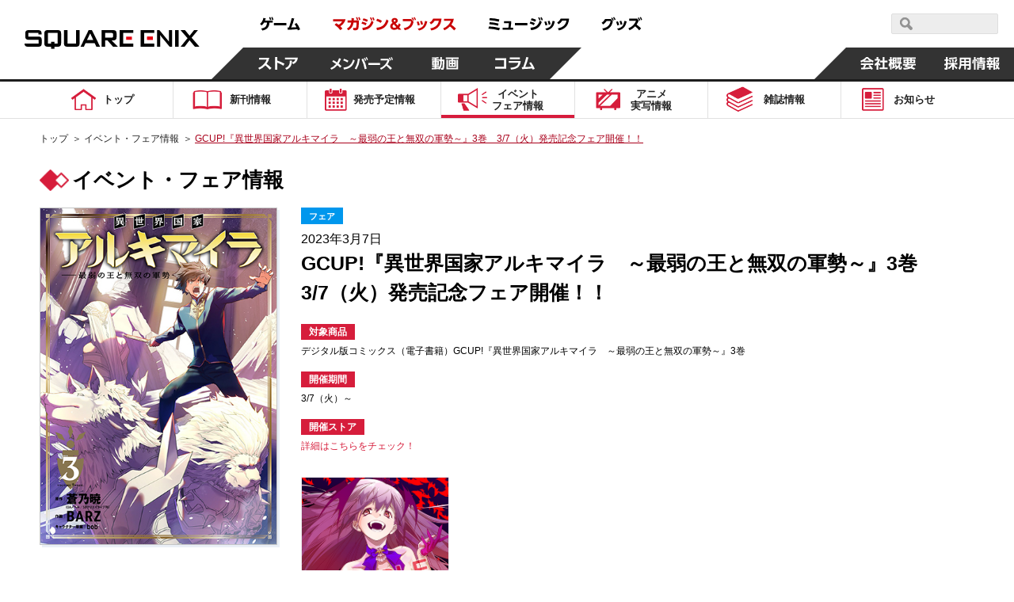

--- FILE ---
content_type: text/css
request_url: https://magazine.jp.square-enix.com/top/css/event.css?2100301
body_size: 3940
content:

/* .eventArea */
.eventArea .icoTxt {
	display:inline-block;
	background:#0097ed;
	color:#fff;
	font-weight:bold;
	padding:3px 10px 2px;
}
.eventArea .icoTxt.corOra {
	background:#f5890b;
}
.eventArea .icoTxt.corGre {
	background:#4AD330;
}

/* .eventList */
.eventList {
	margin:0 -3.4% -30px;
}
.eventList li {
	width:50%;
	float:left;
	box-sizing:border-box;
	padding:20px 3.4% 0;
	position:relative;
	margin-bottom:30px;
}
.eventList li .img01 {
	float:left;
	width:27.5%;
}
.eventList li .img01 img {
	border:#c5c6c6 1px solid;
	box-sizing:border-box;
	box-shadow:3px 3px 0 #eaeff6;
}
.eventList li .cont {
	width:70%;
	float:right;
}
.eventList li .cont .dates {
	padding:1.5% 0 1.2%;
}
.eventList li .cont .txt {
	font-weight:bold;
	word-wrap: break-word;
}
.eventList li .cont .btn {
	position:absolute;
	bottom:0;
	right:6%;
	width:61%;
}
.eventList li .cont .btn a {
	color:#222;
	text-align:center;
	display:block;
	font-weight:bold;
	padding:5px 2% 5px 0;
	border:#222 1px solid;
	box-sizing:border-box;
	background:url(../common/images/arrow_right.png) no-repeat 98% center;
	background-size:2% auto;
}

/* .detailSet */
.detailSet {
	padding:15px 0 0;
}
.detailSet .photo01 {
	width:25.4%;
	float:left;
}
.detailSet .photo01 img {
	border:#c5c6c6 1px solid;
	box-sizing:border-box;
	box-shadow:3px 3px 0 #eaeff6;
}
.detailSet .cont {
	width:72%;
	float:right;
	word-wrap: break-word;
}
.detailSet .cont_noMain {
	width:100%;
	word-wrap: break-word;
}
.detailSet .dates {
	padding:0.8% 0 0;
}
.detailSet .tit01 {
	padding-bottom:0.8%;
}
.detailSet .txt01 {
	padding-bottom:3%;
}
.detailSet .txt01 p {
	padding-top:2.1%;
}
.detailSet .txt01 p span {
	display:block;
	font-weight:bold;
}
.detailSet table {
	width:100%;
	clear:both;
	border-top:#c3c3c3 1px solid;
	border-left:#c3c3c3 1px solid;
	box-sizing:border-box;
	margin-bottom:2.5%;
}
.detailSet table th {
	border-right:#c3c3c3 1px solid;
	border-bottom:#c3c3c3 1px solid;
	box-sizing:border-box;
	text-align:center;
	vertical-align:middle;
	background:#f1f3f5;
	font-weight:normal;
	padding:0.65% 10px;
}
.detailSet table th.th01 {
	width:67%;
}
.detailSet table th.th02 {
	width:33%;
}
.detailSet table td {
	border-right:#c3c3c3 1px solid;
	border-bottom:#c3c3c3 1px solid;
	box-sizing:border-box;
	text-align:left;
	vertical-align:middle;
	padding:0.68% 10px;
}
.detailSet .listTxt li {
	text-indent:-1em;
	padding-left:1em;
}

div.detailSet div.cont table:nth-of-type(2){
	margin-top:5px;
}


div.detailSet .line01{
	width: 100%;
	margin:7% auto;
	border: 1px solid #f1f3f5;
}

@media only screen and (min-width:641px){
.linkList .dropdown li .listCont .button01.ml {
	margin-left:-50%;
	float:left;
}
.eventList li .cont .btn a:hover {
	text-decoration:none;
	background-image:url(../common/images/arrow_right_w.png);
	background-color:#222;
	color:#fff;
}
}

@media only screen and (min-width:641px) and (max-width:1116px){
.detailSet .photo01 {
	width:25.4%;
}
}
.eventList li .cont .btn a {
	padding:1.5% 2% 1.5% 0;
}

@media only screen and (min-width:1025px) and (max-width:1185px){
.eventList li .cont .txt {
	font-size:1.25vw;
}
}

@media only screen and (min-width:641px) and (max-width:1024px){
.eventList li .cont .txt {
	font-size:1.2vw;
}
.eventList li .cont .btn a {
	padding:1.5% 2% 1.5% 0;
}
}

@media only screen and (min-width:1px) and (max-width:640px){
/* .eventArea */
.eventArea .inner {
	width:88%;
	margin:0 auto;
}

/* .eventList */
.eventList {
	margin:0 auto -15px;
}
.eventList li {
	width:100%;
	float:none;
	padding:10px 0 0;
	margin-bottom:15px;
}
.eventList li .img01 {
	width:42%;
}
.eventList li .img01 img {
	box-shadow:1px 1px 0 #eaeff6;
}
.eventList li .cont {
	width:55%;
}
.eventList li .cont .btn {
	width:50.5%;
	right:3%;
}
.eventList li .cont .txt {
	font-size:3vw;
}

/* .detailSet */
.detailSet {
	padding:12px 0 0;
}
.detailSet .photo01 {
	width:70%;
	float:none;
	margin:0 auto;
	padding-bottom:15px;
}
.detailSet .photo01 img {
	box-shadow:2px 2px 0 #eaeff6;
}
.detailSet .cont {
	width:100%;
	float:none;
}
.eventArea .detailSet .icoTxt {
	padding:1px 10px;
}
.detailSet .dates {
	padding:4px 0;
}
.detailSet .tit02 {
	font-size:3vw;
	padding-bottom:2%;
}
.detailSet .txt01 {
	padding-bottom:8%;
}
.detailSet .txt01 p {
	line-height:1.2;
	padding-top:3.5%;
}
.detailSet table {
	font-size:3vw;
}
.detailSet table th.th01 {
	width:65%;
}
.detailSet table th.th02 {
	width:35%;
}
.detailSet table td {
	padding:1% 5px;
	letter-spacing:-0.02em;
}
.detailSet table td.td01 {
	text-align:center;
}
.detailSet .listTxt li {
	line-height:1.2;
}
}

.detailSet .cont a:link,
.detailSet .cont a:visited,
.detailSet .cont_noMain a:link,
.detailSet .cont_noMain a:visited
{color:#D61D3B;}


.detailSet .cont dl,
.detailSet .cont_noMain dl{margin:1.3em 0 0;}

.detailSet .cont dt,
.detailSet .cont th,
.detailSet .cont_noMain dt,
.detailSet .cont_noMain th {
	background-color: #D61D3B;
	color: #fff;
}


.detailSet .cont th,
.detailSet .cont td,
.detailSet .cont_noMain th,
.detailSet .cont_noMain td {
	white-space: nowrap;
}


.detailSet .cont dt,
.detailSet .cont_noMain dt {
	display: inline;
	padding: 3px 10px;
	margin: 0 0 5px 0;
	font-weight: bold;
}

.detailSet .cont dd,
.detailSet .cont_noMain dd {
	margin: 6px 0 1.5em 0;
}

.detailSet .cont dd:last-child,
.detailSet .cont_noMain dd:last-child{
	margin: 6px 0 1em 0;
}


.detailSet .photo02 {
	width:43%;
	text-align:center;
	margin:0 0.8em 2em 0;
	float:left;
}
.detailSet .photo02 img {
	width:48%;
	border:#c5c6c6 1px solid;
	box-sizing:border-box;
	box-shadow:3px 3px 0 #eaeff6;
}


.detailSet .photo03 {
	width:25%;
	float:left;
	margin:0 1.2em 2em 0;
}
.detailSet .photo03 img {
	border:#c5c6c6 1px solid;
	box-sizing:border-box;
	box-shadow:3px 3px 0 #eaeff6;
}


.detailSet p.lead{font-size:1.2em; margin-bottom:1.5em}

p#foot_link{text-align:center; margin-top:2em;}

p#foot_link a img{width:150px;height:80px;}

p#foot_link a:hover img{
  opacity: 0.7;
  filter: alpha(opacity=70);
  -ms-filter: "alpha(opacity=70)";
}


a.under_line{text-decoration:underline !important;}


a.under_line:hover{text-decoration:none !important;}


p.visual01{text-align: center;margin: 1em 0 ;}

p.visual01 img{
width:fit-content;
-webkit-width:fit-content;
-moz-width:fit-content;
-ms-width:auto;
}


/* picture 202011追加*/


ul.store_items{
	display: flex;
	flex-wrap: wrap;
    max-width: 100%;
	margin-bottom: 1.5em;
}
div.column1ver{
	width: 100%;
	max-width: 850px;
	margin: auto;
	
}
ul.store_items > li{
    width: 22%;
    margin-right: 4%;
	margin-top: 1.5em;
}

/*ul.store_items > li:nth-child(-n + 4) {
    margin-top: 0;
}
*/
ul.store_items li:nth-child(4n) {
    margin-right: 0;
}

ul.store_items li .digital_img, ul.store_items .item_img {
    border: 1px solid #ebecee;
    background: #fff;
    margin-bottom: .5em;

}

ul.store_items li .item_dtl .store_name {
    font-weight: 700;
	text-align: center;
}

ul.store_items li .item_dtl .item_name {
    font-size: .9em;
	text-align: center;
}

ul.store_items li .item_dtl .item_name a{
	cursor: pointer;
    color: #111;
}


@media only screen and (min-width:1px) and (max-width:640px){
/* sp */
	
	ul.store_items > li{
		margin-top: 1.5em;
		margin-right: 2%;
		flex-basis: 32% !important;
		max-width: 32% !important;
		width: 32% !important;
	}

	ul.store_items li:nth-of-type(4n) {
		margin-right: 2%!important;
	}


	ul.store_items li:nth-of-type(3n) {
		margin-right: 0!important;
	}


}

/* digital */


.dtl_wrap {
    display: table;
    margin-bottom: .5em;
}
.dtl_wrap {
    width: 100%;
}

.dtl_head {
    width: 9.5em;
}

.dtl_head, .dtl_info {
    display: table-cell;
    vertical-align: middle;
}
.dtl_head {
    background: #D61D3B;
    color: #fff;
    text-align: center;
    padding: .5em 0;
}

.dtl_info {
    padding-left: 1em;
}


.digital_store_list a {
    margin-bottom: .5em;
}

span.tag.t1 {
    color: #fff;
	background: #17dcc3;
}

span.tag.t2 {
    color: #fff;
    background: #e8548f;
}

span.tag.t3 {
    color: #fff;
    background: #f2c31f;
}

ul.dtl_info span{
	vertical-align: middle;
}

span.tag {
	margin-right: 1em;
    display: inline-block;
    font-size: 1em;
    padding: .4em 1em .2em;
    border-bottom: none;
	margin-bottom: .4em;
    vertical-align: middle;
}

.digital_privilege span.tag {
    margin-right: 1em;
    margin-left: 0;
	margin-top: 0.4em; 
}

.fobold{
	font-weight: bold;
}

@media only screen and (min-width:1px) and (max-width:640px){
/* sp */


	.fair_dtl .dtl_wrap {
    padding-left: 0;
}
	.dtl_head {
    display: inline-block;
    padding: .3em 1.5em;
    font-size: 1.1em;
    width: 10em;
}
	
	.dtl_info {
    padding: .2em 0.5em 1em;
}
	
	.dtl_wrap.digital_store_list, .dtl_wrap.digital_privilege {
    padding-left: 0;
	}
	
	.digital_store_list {
    margin-top: 1em;
	}
	
	.dtl_wrap.digital_store_list .dtl_head, .dtl_wrap.digital_privilege .dtl_head {
    width: 100%;
    background: #D61D3B;
    padding-right: 0em;
    padding-left: 0em;
	}
	
	.dtl_head, .dtl_info {
     display: block; 
    vertical-align: middle;
}
	
	.dtl_wrap.digital_store_list .dtl_info li a {
    padding: 1em;
    padding-right: 1em;
    display: block;
    position: relative;
    padding-right: 2.5em;
	}

	.dtl_wrap.digital_store_list .dtl_info li a{padding: 1em; padding-right: 1em; display: block; position: relative;}
	.dtl_wrap.digital_store_list .dtl_info li{border-bottom: 1px solid #dcdcdc;}
	.dtl_wrap.digital_store_list .dtl_info li:last-of-type{border-bottom: none;}
	.dtl_wrap.digital_store_list .dtl_info li a::after {content: ''; position: absolute; height: .7em; width: .7em; background: url(../../common/images/arrow_b.png) no-repeat; background-size: auto; top: 0; bottom: 0; right: 1em; margin: auto; -webkit-background-size: contain; background-size: contain;}
	
}

/* column01 */
@media screen and (min-width:640px) {

div.column01{width:80%; margin-left:auto; margin-right:auto;}
	
}




@media only screen and (min-width:1px) and (max-width:640px){
/* sp */


body {
  -webkit-touch-callout:none; 
}

.detailSet .photo02 {
	width:100%;
	text-align:center;
	margin:0 0.8em 2em 0;
	float:inherit;
}

.detailSet .photo02 img {
	width:40%;
	border:#c5c6c6 1px solid;
	box-sizing:border-box;
	box-shadow:3px 3px 0 #eaeff6;
}



.detailSet .photo03 {
	width:70%;
	float:none;
	margin:0 auto;
	padding-bottom:15px;
}
.detailSet .photo03 img {
	box-shadow:2px 2px 0 #eaeff6;
}

.detailSet .cont th,
.detailSet .cont td,
.detailSet .cont_noMain th,
.detailSet .cont_noMain td {
	white-space:inherit;
}

.detailSet .cont td,
.detailSet .cont_noMain td {
	padding:1% 2%;
}

.detailSet .cont th,
.detailSet .cont_noMain th
 {
	width:21%;
 }
p.visual01 img{width:55%;}




}
/* sp */


/*ebook*/
.detailSet .cont_noMain .ind1{text-indent:1em; margin:2em auto;}

.detailSet .cont_noMain .ebook_title01{font-size: 140%; font-weight: bold;}
.detailSet .cont_noMain .ebook_title02{font-size: 140%; font-weight: bold;}


.ebook_table{margin:0 auto;}

.detailSet .cont_noMain ul.ebook_detail01{
	margin:0 auto;
	table-layout: fixed;
	padding-left: 0;
	width:1000px;
	margin:2em auto;

}

.detailSet .cont_noMain ul.ebook_detail01min{
	margin:0 auto;
	table-layout: fixed;
	padding-left: 0;
	width:800px;
	margin:2em auto;

}


.detailSet .cont_noMain ul.column4{
	width:777px;
}

.detailSet .cont_noMain ul.column3{
	width:580px;
}

.detailSet .cont_noMain ul.column2{
	width:385px;
}

.detailSet .cont_noMain ul.column1{
	text-align:center;
}



.detailSet .cont_noMain ul.ebook_detail01 li,
.detailSet .cont_noMain ul.ebook_detail01min li{
	display: inline-block;
	width:190px;
	min-width:190px;
	max-width:190px;
	height:auto;
	vertical-align:top;
	box-sizing:border-box;
	text-align:center;
}


.detailSet .cont_noMain ul.ebook_detail01 li p,
.detailSet .cont_noMain ul.ebook_detail01min li p{
	margin-top:0.8em;
	line-height:1.6em;
}





.detailSet .cont_noMain ul.ebook_detail01 li .ebook_price,
.detailSet .cont_noMain ul.ebook_detail01min li .ebook_price{
	font-weight:bold;
}


.detailSet .cont_noMain ul.ebook_detail01 li .ebook_price s,
.detailSet .cont_noMain ul.ebook_detail01min li .ebook_price s{
	font-weight:normal;
}


.detailSet .cont_noMain ul.ebook_detail01 li p:last-child,
.detailSet .cont_noMain ul.ebook_detail01min li p:last-child{
	padding-bottom:2em;
}


.detailSet .cont_noMain ul.ebook_detail01 li img,
.detailSet .cont_noMain ul.ebook_detail01min li img{
	width:90%;
	box-sizing:border-box;
	box-shadow:0px 0px 7px 0px #888;
}

.detailSet .cont_noMain ul.otameshi{text-align:center;}

.detailSet .cont_noMain ul.otameshi li{
	width:250px;
	min-width:250px;
	max-width:250px;

}

.detailSet .cont_noMain ul.otameshi3{text-align:center;}

.detailSet .cont_noMain ul.otameshi3 li{
	width:200px;
	min-width:200px;
	max-width:200px;

}



.detailSet .cont_noMain table.ebook_detail02 th span.ebook_price{font-size:1em;font-weight:bold;}
.detailSet .cont_noMain table.ebook_detail02 th span.ebook_price s{font-size:1em;font-weight:normal;}

.detailSet .cont_noMain .ebook_table ul.caution li{margin: 0 0 0 2em; text-indent: -1.8em; font-size: 85%;}


.detailSet img.shoei01{
width: 25.4%; border: #c5c6c6 1px solid; box-sizing: border-box; box-shadow: 3px 3px 0 #eaeff6;margin:auto;
}

.detailSet img.shoei03{
width: 22%; border: #c5c6c6 1px solid; box-sizing: border-box; box-shadow: 3px 3px 0 #eaeff6;margin-left:3%;
}

.detailSet img.shoei04{
width: 19%; border: #c5c6c6 1px solid; box-sizing: border-box; box-shadow: 3px 3px 0 #eaeff6;margin-left:3%;
}


.detailSet p.shoei01,
.detailSet p.shoei03,
.detailSet p.shoei04{text-align:center; margin:1.2em 0 2em;}


.detailSet p.shoei01 img{
width: 25.4%; border: #c5c6c6 1px solid; box-sizing: border-box; box-shadow: 3px 3px 0 #eaeff6;margin:auto;
}

.detailSet p.shoei03 img{
width: 22%; border: #c5c6c6 1px solid; box-sizing: border-box; box-shadow: 3px 3px 0 #eaeff6;margin-left:3%;
}

.detailSet p.shoei04 img{
width: 19%; border: #c5c6c6 1px solid; box-sizing: border-box; box-shadow: 3px 3px 0 #eaeff6;margin-left:3%;
}




ul.attention{margin-top:1em;}
ul.attention li{text-indent:-1em;margin-left:1em;margin-bottom:0.3em;}
ul.attention li:last-child{margin-bottom:0em}

.img_logo{text-align:center;}
.img_logo img{width:350px; height:162px;}






.detailSet img.shoei03:first-child,
.detailSet img.shoei04:first-child{margin-left:0;}







@media only screen and (min-width:1px) and (max-width:640px){
/* sp */


.ebook_table{margin:0 auto;}


.detailSet .cont_noMain .ebook_title01{font-size: 100%; font-weight: bold;}
.detailSet .cont_noMain .ebook_title02{font-size: 100%; font-weight: bold;}



.detailSet .cont_noMain ul.ebook_detail01,
.detailSet .cont_noMain ul.ebook_detail01min{
	text-align:left;
	margin:0 auto;
	padding:0 0 0 1.5em;
	table-layout: fixed;
	width:100%;
	margin:2em auto;
}




.detailSet .cont_noMain ul.ebook_detail01 li,
.detailSet .cont_noMain ul.ebook_detail01min li{
	display: inline-block;
	width:30%;
	min-width:30%;
	max-width:30%;
	height:auto;
	vertical-align:top;
	box-sizing:border-box;
	font-size:80%
	margin:0;

}


.detailSet .cont_noMain ul.ebook_detail01 li img,
.detailSet .cont_noMain ul.ebook_detail01min li img{
	width:100%;
	box-sizing:border-box;
	box-shadow:0px 0px 7px 0px #cccccc;
}



.detailSet .cont_noMain ul.otameshi{
	text-align:center;
	padding:0;
}


.detailSet .cont_noMain ul.otameshi li{
	width:35%;
	min-width:35%;
	max-width:35%;
}


.detailSet .cont_noMain ul.otameshi3{
	text-align:center;
	padding:0;
}


.detailSet .cont_noMain ul.otameshi3 li{
	width:30%;
	min-width:30%;
	max-width:30%;
}
.detailSet img.shoei01{
width: 80%; border: #c5c6c6 1px solid; box-sizing: border-box; box-shadow: 3px 3px 0 #eaeff6;margin:auto;
}

.detailSet img.shoei03{
width: 30%; border: #c5c6c6 1px solid; box-sizing: border-box; box-shadow: 3px 3px 0 #eaeff6;margin-left:3%;
}

.detailSet img.shoei04{
width: 23%; border: #c5c6c6 1px solid; box-sizing: border-box; box-shadow: 3px 3px 0 #eaeff6;margin-left:3%;
}


.detailSet p.shoei01 img{
width: 80%; border: #c5c6c6 1px solid; box-sizing: border-box; box-shadow: 3px 3px 0 #eaeff6;margin-left:1.5%;

}
.detailSet p.shoei03 img{
width: 30%; border: #c5c6c6 1px solid; box-sizing: border-box; box-shadow: 3px 3px 0 #eaeff6;margin-left:1.5%;

}

.detailSet p.shoei04 img{
width: 23%; border: #c5c6c6 1px solid; box-sizing: border-box; box-shadow: 3px 3px 0 #eaeff6;margin-left:1.5%;	
}


.shoei03 img:nth-of-type(1){margin-left:0;}
.shoei04 img:nth-of-type(1){margin-left:0;}



.detailSet table.eventTable th,
.detailSet table.eventTable td
{
width:100%;
display:block;
}



}




/*** lead ***/

p.leadsp{display: none;}

@media only screen and (min-width:1px) and (max-width:640px){
	
	p.leadsp{display: block;}
	p.leadpc{display: none;}
	
}




/* ebook */

@media only screen and (min-width:1px) and (max-width:640px){
.img_logo img{width:50%; height:auto;}
}



/* .ebook_bannerList */
.ebook_bannerList {
	padding-top:15px;
}
.ebook_bannerList li {
	display:inline-block;
	vertical-align:top;
	width:18%;
	padding:0 1.5% 32px 0;
	margin-right:-4px;
}
.ebook_bannerList li:last-child {
	padding-right:0;
}
.ebook_bannerList li a {
	border:#c3c3c3 1px solid;
	box-sizing:border-box;
	display:block;
}



.digital_books .links {
	text-align:right;
	margin-top:-20px;
	margin-right:2.8em;
	padding-bottom:25px;
}
.digital_books .links a {
	color:#222;
	background:url(../images/comics/detail/ico01.gif) no-repeat left center;
	background-size:15px auto;
	padding-left:23px;
}

.digital_books{
	margin: 30px auto;
	width:90%;
}




@media only screen and (min-width:1px) and (max-width:640px){




.ebook_bannerList {
	margin:0 -1.5%;
	padding:10px 0 8px;
}
.ebook_bannerList li,
.ebook_bannerList li:last-child {
	width:50%;
	float:left;
	margin:0;
	padding:0 1% 10px;
	box-sizing:border-box;
	text-align:center;
}
.ebook_bannerList li img {
	width:80%;
}

.digital_books{
	margin: 30px auto 10px
}



.digital_books .links {
	text-align:right;
	clear:both;
	margin:-10px 0 0;
}
.digital_books .links a {
	background-size:12px auto;
	padding-left:18px;
}


}




/* .general_eventArea */

.detailSet .generalMain{
	width: 1180px;
	margin: auto;
}
@media screen and (max-width:640px) { 
	.detailSet .generalMain{
		width: 100%;
		margin: auto;
	}
}

.detailSet .generalBox{
	width: 1180px;
	margin: auto;
}
@media screen and (max-width:640px) { 
	.detailSet .generalBox{
		width: 100%;
		max-width: 640px;
		margin: auto;
	}
}

@media screen and (min-width: 640px){
.detailSet .generalMain.spArea{
	display: none;
}
}
@media screen and (max-width: 640px){
.detailSet .generalMain.pcArea{
	display: none;
}
}

.sign_table{
	width: 1180px;
	margin: auto;
}
@media screen and (max-width:640px) { 
	.sign_table{
		width: 100%;
		max-width: 640px;
		margin: auto;
	}
}

.sign_table .sign_title02{
	font-size: 2em;
	color: #fff;
	font-weight: bold;
	text-align: center;
	padding: 1% 0;
	width: 100%;
}

.sign_table ul.sign_detail01{
	display: flex;
	flex-wrap: wrap;
	width: 98%;
	margin: auto;
	padding: 1%;
}
.sign_table .sign_detail01 li{
	margin: 2% 2%;
	width: 16%;
	text-align: center;
	
}
@media screen and (max-width:640px) { 
.sign_table .sign_detail01 li{
	margin: 2% 2%;
	width: 21%;
	text-align: center;
	
}
}
.sign_table .sign_detail01 a{
	color: #000;
}

.sign_table .caution{
	padding: 1%;
}

--- FILE ---
content_type: image/svg+xml
request_url: https://magazine.jp.square-enix.com/cmn/header_footer/img/label/presents.svg
body_size: 1145
content:
<svg xmlns="http://www.w3.org/2000/svg" viewBox="0 0 32.125 15.125"><path d="M9.16 15.119c1.6-1.825 3-4.786 3-10.1h1.011a74.365 74.365 0 01-.391 7.635.586.586 0 01-.735.464h-1.253l.326 1.985h1.6a1.608 1.608 0 001.845-1.361c.522-1.585.522-9.716.522-10.66h-2.921V.057h-1.959v3.025H9.03v1.937h1.175c0 4.914-1.305 6.9-1.86 7.763-.474.048-2.562.176-2.987.208v-.785h3.329V10.78H5.358v-.656h3.166V4.57H5.358v-.592h3.525V2.489H5.358v-.67a20.967 20.967 0 003.166-.384l-.555-1.44A39.008 39.008 0 01.185.523l.212 1.425c.636.016 1.534.016 3.182-.048v.589H.038v1.489h3.541v.592h-3.1v5.554h3.1v.656H.364v1.424h3.215v.88c-1.942.08-2.692.08-3.574.08l.147 1.649c3.721-.16 5.092-.208 7.964-.5zm-5.582-9.3v.944H2.159v-.944h1.419zm0 2.033v.976H2.159v-.977h1.419zm3.264-2.033v.944H5.357v-.944h1.485zm0 2.033v.976H5.357v-.977h1.485zm25.3-7.283h-15.43v1.809h6.855v1.185h-3.355v8.371h8.5V3.562h-3.38V2.377h6.806V.569zm-8.572 6.35h-1.632V5.146h1.632v1.773zm3.411 0h-1.649V5.146h1.649v1.773zm-3.411 3.425h-1.632V8.428h1.632v1.921zm3.411 0h-1.649V8.428h1.649v1.921zm-9.613-7.043v11.433h14.166V3.306h-1.942v9.667H19.278V3.306h-1.91z" fill="#fff" fill-rule="evenodd"/></svg>